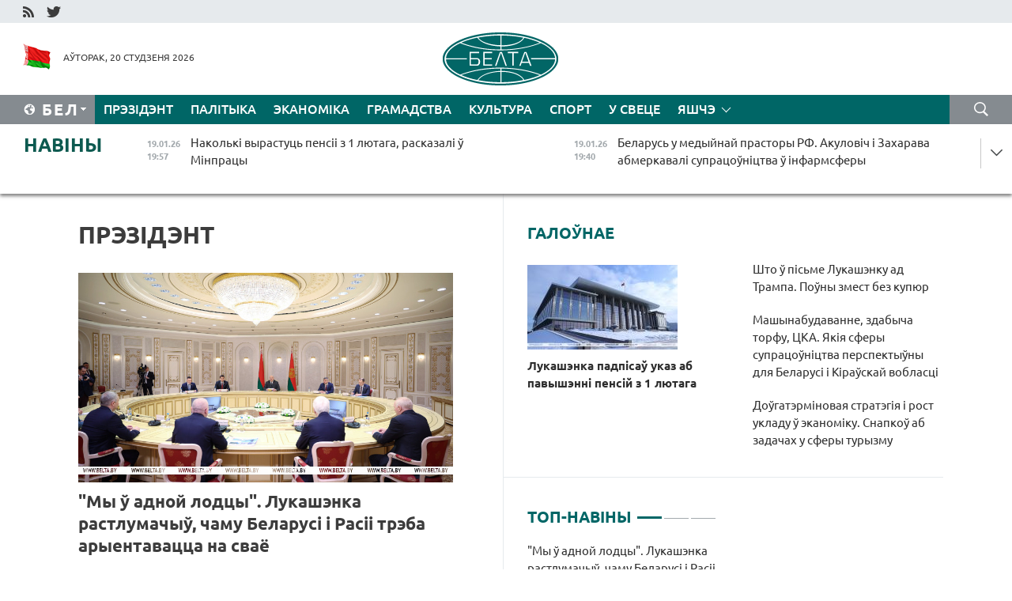

--- FILE ---
content_type: text/html; charset=UTF-8
request_url: https://blr.belta.by/president/page/38/?day=05&month=03&year=24
body_size: 14059
content:
    
    	<!DOCTYPE HTML>
	<html lang="by-BY" >
	<head  prefix="article: http://ogp.me/ns/article#">
		<title>Прэзідэнт | Навіны Беларусі | Беларускія навіны | Беларусь - афіцыйныя навіны | Мінск | БелТА Старонка 38</title>
		<meta http-equiv="Content-Type" content="text/html; charset=utf-8">
                <meta name="viewport" content="width=device-width">
		<link rel="stylesheet" href="/styles/general_styles.css" type="text/css">
                                <link rel="stylesheet" href="/styles/styles2.css?1768861670" type="text/css">
                                <link rel="stylesheet" href="/styles/styles.css?1768861670" type="text/css">
                <link rel="stylesheet" href="/styles/tr_styles.css" type="text/css">
                            <link rel="icon" href="/desimages/fav.png" type="image/png">
		<meta name="keywords" content="Аляксандр Лукашэнка, прэзідэнт Беларусі, выступленні Лукашэнкі, паездкі Лукашэнкі, здароўе Лукашэнкі, любімы від спорту, фатаграфіі, відэа">
		<meta name="description" content="Дзейнасць Прэзідэнта Рэспублікі Беларусь Аляксандра Лукашэнкі Старонка 38">
	    		                        <!-- Yandex.Metrika informer -->
<a href="https://metrika.yandex.by/stat/?id=15029098&amp;from=informer"
target="_blank" rel="nofollow"><img src="https://informer.yandex.ru/informer/15029098/1_1_FFFFFFFF_EFEFEFFF_0_pageviews"
style="width:80px; height:15px; border:0; display:none" alt="Яндекс.Метрика" title="Яндекс.Метрика: данные за сегодня (просмотры)" class="ym-advanced-informer" data-cid="15029098" data-lang="ru" /></a>
<!-- /Yandex.Metrika informer -->

<!-- Yandex.Metrika counter -->
<script type="text/javascript" >
   (function(m,e,t,r,i,k,a){m[i]=m[i]||function(){(m[i].a=m[i].a||[]).push(arguments)};
   m[i].l=1*new Date();
   for (var j = 0; j < document.scripts.length; j++) {if (document.scripts[j].src === r) { return; }}
   k=e.createElement(t),a=e.getElementsByTagName(t)[0],k.async=1,k.src=r,a.parentNode.insertBefore(k,a)})
   (window, document, "script", "https://mc.yandex.ru/metrika/tag.js", "ym");

   ym(15029098, "init", {
        clickmap:true,
        trackLinks:true,
        accurateTrackBounce:true,
        webvisor:true
   });
</script>
<noscript><div><img src="https://mc.yandex.ru/watch/15029098" style="position:absolute; left:-9999px;" alt="" /></div></noscript>
<!-- /Yandex.Metrika counter -->

            
                        <meta name="google-site-verification" content="Dd8uWU7VCf77OeeHXR5DHMQmZ-7j6FLk_JRDg71UqnQ" />

            
        

                                                                	</head>
	
	<body>

                
        <a id="top"></a>

    <div class="all   ">
        <div class="ban_main_top">
            
        </div>
        <div class="top_line">
	                <div class="social_icons">
                                          <a href="/rss" title="RSS"  target ="_self" onmouseover="this.children[0].src='https://blr.belta.by/images/storage/banners/000015_9792b56e8dc3dd1262c69a28a949a99b_work.jpg'" onmouseout="this.children[0].src='https://blr.belta.by/images/storage/banners/000015_4c7b4dd0abba134c3f3b40f11c7d2280_work.jpg'">
                    <img src="https://blr.belta.by/images/storage/banners/000015_4c7b4dd0abba134c3f3b40f11c7d2280_work.jpg" alt="RSS" title="RSS" />
                </a>
                                              <a href="https://twitter.com/ByBelta" title="Twitter"  target ="_blank" onmouseover="this.children[0].src='https://blr.belta.by/images/storage/banners/000015_d883d8345fde0915c71fe70fbc6b3aba_work.jpg'" onmouseout="this.children[0].src='https://blr.belta.by/images/storage/banners/000015_aa312c63b3361ad13bfc21a9647031cf_work.jpg'">
                    <img src="https://blr.belta.by/images/storage/banners/000015_aa312c63b3361ad13bfc21a9647031cf_work.jpg" alt="Twitter" title="Twitter" />
                </a>
                        </div>
    
	         
        </div>
        <div class="header">
            <div class="header_date">
                                            <a class="header_flag" href="/" title="Сцяг"  target ="_self">
                <img 
                    src="https://blr.belta.by/images/storage/banners/000204_8b46a27f5f27ae9a2d0bd487d340c2d5_work.jpg" 
                    alt="Сцяг" 
                    title="Сцяг" 
                                    />
            </a>
            
                Аўторак, 20 студзеня 2026
            </div>
	            	        <div class="logo">
            
                                                                    <a href="/" title="Беларускае тэлеграфнае агенцтва"  target ="_self">
                            <span class="logo_img"><img src="https://blr.belta.by/images/storage/banners/000016_3289232daeea51392de2ee72efbeeaee_work.jpg" alt="Беларускае тэлеграфнае агенцтва" title="Беларускае тэлеграфнае агенцтва" /></span>
                                                    </a>
                                                        </div>
    
            <div class="weather_currency">
                <div class="weather_currency_inner">
                
	 	
                </div>
	    
            </div>
        </div>
    <div class="menu_line" >

	    <div class="main_langs" id="main_langs">
            <div class="main_langs_inner" id="main_langs_inner">
	
                                    <div class="main_lang_item" ><a target="_blank"   href="http://belta.by" title="Рус" >Рус</a></div>
        	
                                                    	
                                    <div class="main_lang_item" ><a target="_blank"   href="https://pol.belta.by/" title="Pl" >Pl</a></div>
        	
                                    <div class="main_lang_item" ><a target="_blank"   href="http://eng.belta.by" title="Eng" >Eng</a></div>
        	
                                    <div class="main_lang_item" ><a target="_blank"   href="http://deu.belta.by" title="Deu" >Deu</a></div>
        	
                                    <div class="main_lang_item" ><a target="_blank"   href="http://esp.belta.by" title="Esp" >Esp</a></div>
        	
                                    <div class="main_lang_item" ><a target="_blank"   href="http://chn.belta.by/" title="中文" >中文</a></div>
        </div>
<div class="main_lang_item main_lang_selected" ><a   href="https://blr.belta.by/" title="Бел">Бел</a></div>
</div>
		

	       <div class="h_menu_fp" id="h_menu_fp" >
    <div class="h_menu_title" id="h_menu_title">
                Меню
    </div>
            <div class="h_menu_s" id="h_menu_s"></div>
        <div class="menu_more">
            <div class="menu_more_title" id="h_menu_more" >Яшчэ </div>
                    <div id="h_menu" class="h_menu">
                <div class="content_all_margin">
	                        <div class="menu_els" id="h_menu_line_1">
                                                            <div class="menu_item menu_item_selected" id="h_menu_item_1_1">
                            <a   href="https://blr.belta.by/president/" title="Прэзідэнт">Прэзідэнт</a>
                        </div>
                                                                                <div class="menu_item " id="h_menu_item_1_2">
                            <a   href="https://blr.belta.by/politics/" title="Палітыка">Палітыка</a>
                        </div>
                                                                                <div class="menu_item " id="h_menu_item_1_3">
                            <a   href="https://blr.belta.by/economics/" title="Эканоміка">Эканоміка</a>
                        </div>
                                                                                <div class="menu_item " id="h_menu_item_1_4">
                            <a   href="https://blr.belta.by/society/" title="Грамадства">Грамадства</a>
                        </div>
                                                                                <div class="menu_item " id="h_menu_item_1_5">
                            <a   href="https://blr.belta.by/culture/" title="Культура">Культура</a>
                        </div>
                                                                                <div class="menu_item " id="h_menu_item_1_6">
                            <a   href="https://blr.belta.by/sport/" title="Спорт">Спорт</a>
                        </div>
                                                                                <div class="menu_item " id="h_menu_item_1_7">
                            <a   href="https://blr.belta.by/world/" title="У свеце">У свеце</a>
                        </div>
                                                </div>
                                            <div class="menu_els" id="h_menu_line_2">
                                                            <div class="menu_item " id="h_menu_item_2_1">
                            <a   href="https://blr.belta.by/opinions/" title="Меркаванні">Меркаванні</a>
                        </div>
                                                                                <div class="menu_item " id="h_menu_item_2_2">
                            <a   href="https://blr.belta.by/comments/" title="Каментарыі">Каментарыі</a>
                        </div>
                                                                                <div class="menu_item " id="h_menu_item_2_3">
                            <a   href="https://blr.belta.by/interview/" title="Інтэрв&#039;ю">Інтэрв'ю</a>
                        </div>
                                                </div>
                                            <div class="menu_els" id="h_menu_line_3">
                                                            <div class="menu_item " id="h_menu_item_3_1">
                            <a   href="https://blr.belta.by/photonews/" title="Фотанавіны">Фотанавіны</a>
                        </div>
                                                                                <div class="menu_item " id="h_menu_item_3_2">
                            <a   href="https://blr.belta.by/video/" title="Відэа">Відэа</a>
                        </div>
                                                                                <div class="menu_item " id="h_menu_item_3_3">
                            <a   href="https://blr.belta.by/infographica/" title="Інфаграфіка">Інфаграфіка</a>
                        </div>
                                                </div>
                                            <div class="menu_els" id="h_menu_line_4">
                                                            <div class="menu_item " id="h_menu_item_4_1">
                            <a   href="https://blr.belta.by/about_company/" title="Аб агенцтве">Аб агенцтве</a>
                        </div>
                                                                                <div class="menu_item " id="h_menu_item_4_2">
                            <a   href="https://blr.belta.by/advertising/" title="Рэклама">Рэклама</a>
                        </div>
                                                                                <div class="menu_item " id="h_menu_item_4_3">
                            <a   href="https://blr.belta.by/contacts/" title="Кантакты">Кантакты</a>
                        </div>
                                                </div>
                            </div>
       
    </div>
                    </div>
           </div>            
	


	
    
    
	    <div class="search_btn" onclick="open_search('search')"></div>
<form action="/search/getResultsForPeriod/" id="search">
    <input type="text" name="query" value="" placeholder="Пошук" class="search_edit"/>
    <input type="submit" value="Пошук" class="search_submit" />
    <div class="clear"></div>
        <div class="fp_search_where">
        <span id="fp_search_where">Дзе шукаць:</span>
            <input type="radio" name="group" value="0" id="group_0"/><label for="group_0">Шукаць усюды</label>
                                                        <input type="radio" name="group" value="4" id="group_4"/><label for="group_4">Вiдэа</label>
                                           <input type="radio" name="group" value="5" id="group_5"/><label for="group_5">Інфаграфіка</label>
                                           <input type="radio" name="group" value="6" id="group_6"/><label for="group_6">Эксперты</label>
               </div>
       <div class="fp_search_where">
        <span id="fp_search_when">За перыяд</span>
            <input type="radio" name="period" value="0" id="period_0"/><label for="period_0">За ўвесь перыяд</label>
            <input type="radio" name="period" value="1" id="period_1"/><label for="period_1">За дзень</label>
            <input type="radio" name="period" value="2" id="period_2"/><label for="period_2">За тыдзень</label>
            <input type="radio" name="period" value="3" id="period_3"/><label for="period_3">За месяц</label>
            <input type="radio" name="period" value="4" id="period_4"/><label for="period_4">За год</label>
                </div>
    <div class="search_close close_btn" onclick="close_search('search')"></div>
</form>
   

    </div>
    <div class="top_lenta_inner">
  <div class="top_lenta">
    <a href="/" title="На галоўную" class="tl_logo"></a>
    <div class="tl_title">
                    <a href="https://blr.belta.by/all_news" title="Навіны">Навіны</a>
            </div>
                            <div class="tl_inner" id="tl_inner">
        
        <div class="tl_item">
	        	            	            	            	        	                            <div class="lenta_date_box">
                    <div class="lenta_date">
                   	               19.01.26
	                              <div class="line"></div>
                    </div>
                    </div>
	                                                                        	                	                                <a  href="https://blr.belta.by/society/view/nakolki-vyrastuts-pensii-z-1-ljutaga-raskazali-u-minpratsy-153688-2026/"   title="Наколькі вырастуць пенсіі з 1 лютага, расказалі ў Мінпрацы  ">
                    <span class="tl_date">
                                                                                                    <span class="lenta_date_past">19.01.26</span>
                                                <span>19:57</span>
                    </span>
                    <span class="tl_news">Наколькі вырастуць пенсіі з 1 лютага, расказалі ў Мінпрацы  </span>
                    <span class="tl_node">Грамадства</span>
                </a>
        </div>
        
        <div class="tl_item">
	        	            	        	                                                                        	                	                                <a  href="https://blr.belta.by/politics/view/belarus-u-medyjnaj-prastory-rf-akulovich-i-zaharava-abmerkavali-supratsounitstva-u-infarmsfery-153687-2026/"   title="Беларусь у медыйнай прасторы РФ. Акуловіч і Захарава абмеркавалі супрацоўніцтва ў інфармсферы  ">
                    <span class="tl_date">
                                                                                                    <span class="lenta_date_past">19.01.26</span>
                                                <span>19:40</span>
                    </span>
                    <span class="tl_news">Беларусь у медыйнай прасторы РФ. Акуловіч і Захарава абмеркавалі супрацоўніцтва ў інфармсферы  </span>
                    <span class="tl_node">Палітыка</span>
                </a>
        </div>
        
        <div class="tl_item">
	        	            	        	                                                                        	                	                                <a  href="https://blr.belta.by/president/view/shto-u-pisme-lukashenku-ad-trampa-pouny-zmest-bez-kupjur-153686-2026/"   title="Што ў пісьме Лукашэнку ад Трампа. Поўны змест без купюр  ">
                    <span class="tl_date">
                                                                                                    <span class="lenta_date_past">19.01.26</span>
                                                <span>18:56</span>
                    </span>
                    <span class="tl_news">Што ў пісьме Лукашэнку ад Трампа. Поўны змест без купюр  </span>
                    <span class="tl_node">Прэзідэнт</span>
                </a>
        </div>
        
        <div class="tl_item">
	        	            	        	                                                                        	                	                                <a  href="https://blr.belta.by/president/view/lukashenka-padpisau-ukaz-ab-pavyshenni-pensij-z-1-ljutaga-153685-2026/"   title="Лукашэнка падпісаў указ аб павышэнні пенсій з 1 лютага  ">
                    <span class="tl_date">
                                                                                                    <span class="lenta_date_past">19.01.26</span>
                                                <span>18:45</span>
                    </span>
                    <span class="tl_news">Лукашэнка падпісаў указ аб павышэнні пенсій з 1 лютага  </span>
                    <span class="tl_node">Прэзідэнт</span>
                </a>
        </div>
        
        <div class="tl_item">
	        	            	        	                                                                        	                	                                <a  href="https://blr.belta.by/society/view/u-belarusi-zatsverdzili-novyja-pravily-pa-ahove-pratsy-pry-ekspluatatsyi-sistem-medytsynskaga-153684-2026/"   title="У Беларусі зацвердзілі новыя правілы па ахове працы пры эксплуатацыі сістэм медыцынскага газазабеспячэння  ">
                    <span class="tl_date">
                                                                                                    <span class="lenta_date_past">19.01.26</span>
                                                <span>18:23</span>
                    </span>
                    <span class="tl_news">У Беларусі зацвердзілі новыя правілы па ахове працы пры эксплуатацыі сістэм медыцынскага газазабеспячэння  </span>
                    <span class="tl_node">Грамадства</span>
                </a>
        </div>
        
        <div class="tl_item">
	        	            	        	                                                                        	                	                                <a  href="https://blr.belta.by/sport/view/shajba-belarusa-paliuki-prynesla-metalurgu-vosmuju-peramogu-zapar-u-khl-153683-2026/"   title="Шайба беларуса Паліўкі прынесла &quot;Металургу&quot; восьмую перамогу запар у КХЛ  ">
                    <span class="tl_date">
                                                                                                    <span class="lenta_date_past">19.01.26</span>
                                                <span>18:01</span>
                    </span>
                    <span class="tl_news">Шайба беларуса Паліўкі прынесла "Металургу" восьмую перамогу запар у КХЛ  </span>
                    <span class="tl_node">Спорт</span>
                </a>
        </div>
        
        <div class="tl_item">
	        	            	        	                                                                        	                	                                <a  href="https://blr.belta.by/sport/view/vyznachany-sklad-zbornaj-belarusi-na-chempijanat-europy-pa-mini-futbole-153682-2026/"   title="Вызначаны склад зборнай Беларусі на чэмпіянат Еўропы па міні-футболе ">
                    <span class="tl_date">
                                                                                                    <span class="lenta_date_past">19.01.26</span>
                                                <span>17:41</span>
                    </span>
                    <span class="tl_news">Вызначаны склад зборнай Беларусі на чэмпіянат Еўропы па міні-футболе </span>
                    <span class="tl_node">Спорт</span>
                </a>
        </div>
        
        <div class="tl_item">
	        	            	        	                                                                        	                	                                <a  href="https://blr.belta.by/sport/view/kamandu-belarusi-na-damashnim-etape-kubka-sadruzhnastsi-pradstavjats-16-bijatlanistau-153681-2026/"   title="Каманду Беларусі на дамашнім этапе Кубка Садружнасці прадставяць 16 біятланістаў  ">
                    <span class="tl_date">
                                                                                                    <span class="lenta_date_past">19.01.26</span>
                                                <span>16:58</span>
                    </span>
                    <span class="tl_news">Каманду Беларусі на дамашнім этапе Кубка Садружнасці прадставяць 16 біятланістаў  </span>
                    <span class="tl_node">Спорт</span>
                </a>
        </div>
        
        <div class="tl_item">
	        	            	        	                                                                        	                	                                <a  href="https://blr.belta.by/culture/view/startavau-pryem-zajavak-na-konkurs-junyh-vykanautsau-estradnaj-pesni-maladzichok-2026-153680-2026/"   title="Стартаваў прыём заявак на конкурс юных выканаўцаў эстраднай песні &quot;Маладзічок-2026&quot;">
                    <span class="tl_date">
                                                                                                    <span class="lenta_date_past">19.01.26</span>
                                                <span>16:55</span>
                    </span>
                    <span class="tl_news">Стартаваў прыём заявак на конкурс юных выканаўцаў эстраднай песні "Маладзічок-2026"</span>
                    <span class="tl_node">Культура</span>
                </a>
        </div>
        
        <div class="tl_item">
	        	            	        	                                                                        	                	                                <a  href="https://blr.belta.by/society/view/asablivy-aktsent-na-infrastruktury-novy-kiraunik-turgaliny-raskazau-ab-pryjarytetah-razvitstsja-sfery-153679-2026/"   title="Асаблівы акцэнт на інфраструктуры. Новы кіраўнік тургаліны расказаў аб прыярытэтах развіцця сферы">
                    <span class="tl_date">
                                                                                                    <span class="lenta_date_past">19.01.26</span>
                                                <span>16:30</span>
                    </span>
                    <span class="tl_news">Асаблівы акцэнт на інфраструктуры. Новы кіраўнік тургаліны расказаў аб прыярытэтах развіцця сферы</span>
                    <span class="tl_node">Грамадства</span>
                </a>
        </div>
        
        <div class="tl_item">
	        	            	        	                                                                        	                	                                <a  href="https://blr.belta.by/politics/view/tramp-u-asabistym-zvarotse-da-lukashenki-prapanavau-belarusi-stats-zasnavalnikam-saveta-miru-153678-2026/"   title=" Трамп у асабістым звароце да Лукашэнкі прапанаваў Беларусі стаць заснавальнікам Савета міру  ">
                    <span class="tl_date">
                                                                                                    <span class="lenta_date_past">19.01.26</span>
                                                <span>16:25</span>
                    </span>
                    <span class="tl_news"> Трамп у асабістым звароце да Лукашэнкі прапанаваў Беларусі стаць заснавальнікам Савета міру  </span>
                    <span class="tl_node">Палітыка</span>
                </a>
        </div>
        
        <div class="tl_item">
	        	            	        	                                                                        	                	                                <a  href="https://blr.belta.by/economics/view/sjarednjaja-stauka-pa-novyh-rublevyh-ukladah-fizichnyh-asob-na-termin-zvysh-goda-sklala-u-snezhni-146-153677-2026/"   title="Сярэдняя стаўка па новых рублёвых укладах фізічных асоб на тэрмін звыш года склала ў снежні 14,6 працэнта гадавых  ">
                    <span class="tl_date">
                                                                                                    <span class="lenta_date_past">19.01.26</span>
                                                <span>16:06</span>
                    </span>
                    <span class="tl_news">Сярэдняя стаўка па новых рублёвых укладах фізічных асоб на тэрмін звыш года склала ў снежні 14,6 працэнта гадавых  </span>
                    <span class="tl_node">Эканоміка</span>
                </a>
        </div>
        
        <div class="tl_item">
	        	            	        	                                                                        	                	                                <a  href="https://blr.belta.by/politics/view/mzs-u-liku-patsjarpelyh-u-vyniku-krushennja-pajazdou-u-ispanii-belaruskih-gramadzjan-njama-153676-2026/"   title="МЗС: у ліку пацярпелых у выніку крушэння паяздоў у Іспаніі беларускіх грамадзян няма   ">
                    <span class="tl_date">
                                                                                                    <span class="lenta_date_past">19.01.26</span>
                                                <span>15:50</span>
                    </span>
                    <span class="tl_news">МЗС: у ліку пацярпелых у выніку крушэння паяздоў у Іспаніі беларускіх грамадзян няма   </span>
                    <span class="tl_node">Палітыка</span>
                </a>
        </div>
        
        <div class="tl_item">
	        	            	        	                                                                        	                	                                <a  href="https://blr.belta.by/politics/view/u-stambule-vyznachany-pryjarytety-raboty-belaruska-turetskaga-dzelavoga-saveta-153675-2026/"   title="У Стамбуле вызначаны прыярытэты работы беларуска-турэцкага дзелавога савета ">
                    <span class="tl_date">
                                                                                                    <span class="lenta_date_past">19.01.26</span>
                                                <span>15:37</span>
                    </span>
                    <span class="tl_news">У Стамбуле вызначаны прыярытэты работы беларуска-турэцкага дзелавога савета </span>
                    <span class="tl_node">Палітыка</span>
                </a>
        </div>
        
        <div class="tl_item">
	        	            	        	                                                                        	                	                                <a  href="https://blr.belta.by/society/view/motsnyja-marazy-tsi-eurazima-shto-pragnazujuts-sinoptyki-u-belarusi-na-blizhejshy-tydzen-153674-2026/"   title="Моцныя маразы ці еўразіма? Што прагназуюць сіноптыкі ў Беларусі на бліжэйшы тыдзень">
                    <span class="tl_date">
                                                                                                    <span class="lenta_date_past">19.01.26</span>
                                                <span>15:14</span>
                    </span>
                    <span class="tl_news">Моцныя маразы ці еўразіма? Што прагназуюць сіноптыкі ў Беларусі на бліжэйшы тыдзень</span>
                    <span class="tl_node">Грамадства</span>
                </a>
        </div>
        
        <div class="tl_item">
	        	            	        	                                                                        	                	                                <a  href="https://blr.belta.by/economics/view/terminovyja-rublevyja-depazity-naselnitstva-u-belaruskih-bankah-za-2025-god-vyrasli-na-395-pratsenta-153673-2026/"   title="Тэрміновыя рублёвыя дэпазіты насельніцтва ў беларускіх банках за 2025 год выраслі на 39,5 працэнта ">
                    <span class="tl_date">
                                                                                                    <span class="lenta_date_past">19.01.26</span>
                                                <span>15:06</span>
                    </span>
                    <span class="tl_news">Тэрміновыя рублёвыя дэпазіты насельніцтва ў беларускіх банках за 2025 год выраслі на 39,5 працэнта </span>
                    <span class="tl_node">Эканоміка</span>
                </a>
        </div>
        
        <div class="tl_item">
	        	            	        	                                                                        	                	                                <a  href="https://blr.belta.by/economics/view/mashynabudavanne-zdabycha-torfu-tska-jakija-sfery-supratsounitstva-perspektyuny-dlja-belarusi-i-153672-2026/"   title="Машынабудаванне, здабыча торфу, ЦКА. Якія сферы супрацоўніцтва перспектыўны для Беларусі і Кіраўскай вобласці ">
                    <span class="tl_date">
                                                                                                    <span class="lenta_date_past">19.01.26</span>
                                                <span>14:29</span>
                    </span>
                    <span class="tl_news">Машынабудаванне, здабыча торфу, ЦКА. Якія сферы супрацоўніцтва перспектыўны для Беларусі і Кіраўскай вобласці </span>
                    <span class="tl_node">Эканоміка</span>
                </a>
        </div>
        
        <div class="tl_item">
	        	            	        	                                                                        	                	                                <a  href="https://blr.belta.by/president/view/lukashenka-raskazau-jakim-pytannem-balee-u-marazy-153671-2026/"   title="Лукашэнка расказаў, якім пытаннем балее ў маразы  ">
                    <span class="tl_date">
                                                                                                    <span class="lenta_date_past">19.01.26</span>
                                                <span>14:25</span>
                    </span>
                    <span class="tl_news">Лукашэнка расказаў, якім пытаннем балее ў маразы  </span>
                    <span class="tl_node">Прэзідэнт</span>
                </a>
        </div>
        
        <div class="tl_item">
	        	            	        	                                                                        	                	                                <a  href="https://blr.belta.by/society/view/dougaterminovaja-strategija-i-rost-ukladu-u-ekanomiku-snapkou-ab-zadachah-u-sfery-turyzmu-153670-2026/"   title="Доўгатэрміновая стратэгія і рост укладу ў эканоміку. Снапкоў аб задачах у сферы турызму ">
                    <span class="tl_date">
                                                                                                    <span class="lenta_date_past">19.01.26</span>
                                                <span>13:45</span>
                    </span>
                    <span class="tl_news">Доўгатэрміновая стратэгія і рост укладу ў эканоміку. Снапкоў аб задачах у сферы турызму </span>
                    <span class="tl_node">Грамадства</span>
                </a>
        </div>
        
        <div class="tl_item">
	        	            	        	                                                                        	                	                                <a  href="https://blr.belta.by/president/view/lukashenka-pahvaliu-trampa-za-adkrytasts-153669-2026/"   title="Лукашэнка пахваліў Трампа за адкрытасць  ">
                    <span class="tl_date">
                                                                                                    <span class="lenta_date_past">19.01.26</span>
                                                <span>13:31</span>
                    </span>
                    <span class="tl_news">Лукашэнка пахваліў Трампа за адкрытасць  </span>
                    <span class="tl_node">Прэзідэнт</span>
                </a>
        </div>
        
        <div class="tl_item">
	        	            	        	                                                                        	                	                                <a  href="https://blr.belta.by/sport/view/belarusy-zavajavali-sem-uznagarod-junierskaga-turniru-pa-greka-rymskaj-baratsbe-u-bishkeku-153668-2026/"   title="Беларусы заваявалі сем узнагарод юніёрскага турніру па грэка-рымскай барацьбе ў Бішкеку   ">
                    <span class="tl_date">
                                                                                                    <span class="lenta_date_past">19.01.26</span>
                                                <span>13:06</span>
                    </span>
                    <span class="tl_news">Беларусы заваявалі сем узнагарод юніёрскага турніру па грэка-рымскай барацьбе ў Бішкеку   </span>
                    <span class="tl_node">Спорт</span>
                </a>
        </div>
        
        <div class="tl_item">
	        	            	        	                                                                        	                	                                <a  href="https://blr.belta.by/president/view/lukashenka-pra-ukrainu-z-vajnoj-my-razbjaromsja-jak-nikoli-ests-takaja-magchymasts-153667-2026/"   title="Лукашэнка пра Украіну: з вайной мы разбяромся, як ніколі ёсць такая магчымасць">
                    <span class="tl_date">
                                                                                                    <span class="lenta_date_past">19.01.26</span>
                                                <span>13:05</span>
                    </span>
                    <span class="tl_news">Лукашэнка пра Украіну: з вайной мы разбяромся, як ніколі ёсць такая магчымасць</span>
                    <span class="tl_node">Прэзідэнт</span>
                </a>
        </div>
        
        <div class="tl_item">
	        	            	        	                                                                        	                	                                <a  href="https://blr.belta.by/society/view/da-25s-chago-chakats-belarusam-ad-nadvorja-20-studzenja-153666-2026/"   title="Да -25°С: чаго чакаць беларусам ад надвор&#039;я 20 студзеня ">
                    <span class="tl_date">
                                                                                                    <span class="lenta_date_past">19.01.26</span>
                                                <span>12:57</span>
                    </span>
                    <span class="tl_news">Да -25°С: чаго чакаць беларусам ад надвор'я 20 студзеня </span>
                    <span class="tl_node">Грамадства</span>
                </a>
        </div>
        
        <div class="tl_item">
	        	            	        	                                                                        	                	                                <a  href="https://blr.belta.by/world/view/smi-pagrozy-u-adnosinah-da-grenlandyi-padshturhouvajuts-europu-da-razryvu-z-zsha-153665-2026/"   title="СМІ: пагрозы ў адносінах да Грэнландыі падштурхоўваюць Еўропу да разрыву з ЗША">
                    <span class="tl_date">
                                                                                                    <span class="lenta_date_past">19.01.26</span>
                                                <span>12:51</span>
                    </span>
                    <span class="tl_news">СМІ: пагрозы ў адносінах да Грэнландыі падштурхоўваюць Еўропу да разрыву з ЗША</span>
                    <span class="tl_node">У свеце</span>
                </a>
        </div>
        
        <div class="tl_item">
	        	            	        	                                                                        	                	                                <a  href="https://blr.belta.by/economics/view/zmjanenni-pravil-vyznachennja-krainy-pahodzhannja-medvyrabau-dlja-dzjarzhzakupak-ustupjats-u-silu-u-153664-2026/"   title="Змяненні правіл вызначэння краіны паходжання медвырабаў для дзяржзакупак уступяць у сілу ў ЕАЭС 22 студзеня ">
                    <span class="tl_date">
                                                                                                    <span class="lenta_date_past">19.01.26</span>
                                                <span>12:38</span>
                    </span>
                    <span class="tl_news">Змяненні правіл вызначэння краіны паходжання медвырабаў для дзяржзакупак уступяць у сілу ў ЕАЭС 22 студзеня </span>
                    <span class="tl_node">Эканоміка</span>
                </a>
        </div>
        
        <div class="tl_item">
	        	            	        	                                                                        	                	                                <a  href="https://blr.belta.by/president/view/my-u-adnoj-lodtsy-lukashenka-rastlumachyu-chamu-belarusi-i-rasii-treba-aryentavatstsa-na-svae-153663-2026/"   title="&quot;Мы ў адной лодцы&quot;. Лукашэнка растлумачыў, чаму Беларусі і Расіі трэба арыентавацца на сваё">
                    <span class="tl_date">
                                                                                                    <span class="lenta_date_past">19.01.26</span>
                                                <span>12:37</span>
                    </span>
                    <span class="tl_news">"Мы ў адной лодцы". Лукашэнка растлумачыў, чаму Беларусі і Расіі трэба арыентавацца на сваё</span>
                    <span class="tl_node">Прэзідэнт</span>
                </a>
        </div>
        
        <div class="tl_item">
	        	            	        	                                                                        	                	                                <a  href="https://blr.belta.by/society/view/dpk-z-pachatku-goda-bolsh-za-56-tys-inshazemtsau-navedali-belarus-pa-bjazvize-153662-2026/"   title="ДПК: з пачатку года больш за 5,6 тыс. іншаземцаў наведалі Беларусь па бязвізе">
                    <span class="tl_date">
                                                                                                    <span class="lenta_date_past">19.01.26</span>
                                                <span>12:24</span>
                    </span>
                    <span class="tl_news">ДПК: з пачатку года больш за 5,6 тыс. іншаземцаў наведалі Беларусь па бязвізе</span>
                    <span class="tl_node">Грамадства</span>
                </a>
        </div>
        
        <div class="tl_item">
	        	            	        	                                                                        	                	                                <a  href="https://blr.belta.by/sport/view/futbalisty-senegala-drugi-raz-vyjgrali-kubak-afryki-153661-2026/"   title="Футбалісты Сенегала другі раз выйгралі Кубак Афрыкі  ">
                    <span class="tl_date">
                                                                                                    <span class="lenta_date_past">19.01.26</span>
                                                <span>12:23</span>
                    </span>
                    <span class="tl_news">Футбалісты Сенегала другі раз выйгралі Кубак Афрыкі  </span>
                    <span class="tl_node">Спорт</span>
                </a>
        </div>
        
        <div class="tl_item">
	        	            	        	                                                                        	                	                                <a  href="https://blr.belta.by/president/view/europa-zrazumela-dze-ih-shchastse-lukashenka-vykazausja-za-partnerskija-adnosiny-z-es-153659-2026/"   title="&quot;Еўропа зразумела, дзе іх шчасце&quot;. Лукашэнка выказаўся за партнёрскія адносіны з ЕС">
                    <span class="tl_date">
                                                                                                    <span class="lenta_date_past">19.01.26</span>
                                                <span>12:11</span>
                    </span>
                    <span class="tl_news">"Еўропа зразумела, дзе іх шчасце". Лукашэнка выказаўся за партнёрскія адносіны з ЕС</span>
                    <span class="tl_node">Прэзідэнт</span>
                </a>
        </div>
        
        <div class="tl_item">
	        	            	        	                                                                        	                	                                <a  href="https://blr.belta.by/economics/view/bolsh-za-1-tys-novyh-zamezhnyh-kampanij-stali-udzelnikami-birzhavyh-targou-butb-u-2025-godze-153660-2026/"   title="Больш за 1 тыс. новых замежных кампаній сталі ўдзельнікамі біржавых таргоў БУТБ у 2025 годзе">
                    <span class="tl_date">
                                                                                                    <span class="lenta_date_past">19.01.26</span>
                                                <span>11:52</span>
                    </span>
                    <span class="tl_news">Больш за 1 тыс. новых замежных кампаній сталі ўдзельнікамі біржавых таргоў БУТБ у 2025 годзе</span>
                    <span class="tl_node">Эканоміка</span>
                </a>
        </div>
        <a class="all_news" href="https://blr.belta.by/all_news" title="Усе навіны">Усе навіны</a> 
    </div>
    <div class="tl_arrow" title="" id="tl_arrow"></div>
    <a class="all_news main_left_col" href="https://blr.belta.by/all_news" title="Усе навіны">Усе навіны</a> 
  </div>
    
</div>    <div class="main">
        <div class="content">
                
						    <div class="content_margin">    
	<h1 class="upper">Прэзідэнт</h1>
	    <div class="main_in_rubric">
                                                                <a href="https://blr.belta.by/president/view/my-u-adnoj-lodtsy-lukashenka-rastlumachyu-chamu-belarusi-i-rasii-treba-aryentavatstsa-na-svae-153663-2026/"  title="&quot;Мы ў адной лодцы&quot;. Лукашэнка растлумачыў, чаму Беларусі і Расіі трэба арыентавацца на сваё" class="news_with_rubric_img">
                <img src="https://blr.belta.by/images/storage/news/with_archive/2026/000019_1768815567_153663_big.jpg" alt="" title=""/>
            </a>
                <a href="https://blr.belta.by/president/view/my-u-adnoj-lodtsy-lukashenka-rastlumachyu-chamu-belarusi-i-rasii-treba-aryentavatstsa-na-svae-153663-2026/"  title="&quot;Мы ў адной лодцы&quot;. Лукашэнка растлумачыў, чаму Беларусі і Расіі трэба арыентавацца на сваё" class="main_news1_title">
            "Мы ў адной лодцы". Лукашэнка растлумачыў, чаму Беларусі і Расіі трэба арыентавацца на сваё
        </a>
            </div>

    <div >
	                                                                                                                        <div class="news_item_main">
                                            <a href="https://blr.belta.by/president/view/shto-u-pisme-lukashenku-ad-trampa-pouny-zmest-bez-kupjur-153686-2026/"  title="Што ў пісьме Лукашэнку ад Трампа. Поўны змест без купюр  " class="news_with_rubric_img">
                           <img src="https://blr.belta.by/images/storage/news/with_archive/2026/000019_1768838314_153686_medium.png" alt="Фота з архіва" title="Фота з архіва"/>
                        </a>
                                        <a href="https://blr.belta.by/president/view/shto-u-pisme-lukashenku-ad-trampa-pouny-zmest-bez-kupjur-153686-2026/"  title="Што ў пісьме Лукашэнку ад Трампа. Поўны змест без купюр  ">
                            Што ў пісьме Лукашэнку ад Трампа. Поўны змест без купюр  
                    </a>
            </div>
	                                                                                                                        <div class="news_item_main">
                                            <a href="https://blr.belta.by/president/view/lukashenka-pra-ukrainu-z-vajnoj-my-razbjaromsja-jak-nikoli-ests-takaja-magchymasts-153667-2026/"  title="Лукашэнка пра Украіну: з вайной мы разбяромся, як ніколі ёсць такая магчымасць" class="news_with_rubric_img">
                           <img src="https://blr.belta.by/images/storage/news/with_archive/2026/000019_1768817206_153667_medium.jpg" alt="Фота АР" title="Фота АР"/>
                        </a>
                                        <a href="https://blr.belta.by/president/view/lukashenka-pra-ukrainu-z-vajnoj-my-razbjaromsja-jak-nikoli-ests-takaja-magchymasts-153667-2026/"  title="Лукашэнка пра Украіну: з вайной мы разбяромся, як ніколі ёсць такая магчымасць">
                            Лукашэнка пра Украіну: з вайной мы разбяромся, як ніколі ёсць такая магчымасць
                    </a>
            </div>
	    </div>
    </div>    
	<div class="content_margin" id="inner">    
	                  	           	     
                       
                                                                                          <div class="new_date">
                    <div class="day">28</div><div class="month_year"><span>.</span>11.25</div>
                </div>
                           <div class="news_item">
               <div class="date">09:11</div>
		<a href="/president/view/lukashenka-upeuneny-u-vjalikaj-buduchyni-mjanmy-ale-treba-vyrashyts-adnu-prablemu-151898-2025/"  title="Лукашэнка ўпэўнены ў вялікай будучыні М&#039;янмы, але трэба вырашыць адну праблему " class="rubric_item_title">
			Лукашэнка ўпэўнены ў вялікай будучыні М'янмы, але трэба вырашыць адну праблему 
		</a>
    
        </div>
                  	           	     
                       
                                         <div class="news_item">
               <div class="date">08:47</div>
		<a href="/president/view/lukashenka-belarus-adkryta-da-supratsounitstva-z-mjanmaj-bez-agljadki-na-zneshnih-igrakou-151896-2025/"  title="Лукашэнка: Беларусь адкрыта да супрацоўніцтва з М&#039;янмай без аглядкі на знешніх ігракоў " class="rubric_item_title">
			Лукашэнка: Беларусь адкрыта да супрацоўніцтва з М'янмай без аглядкі на знешніх ігракоў 
		</a>
    
        </div>
                  	           	     
                       
                                         <div class="news_item">
               <div class="date">08:42</div>
		<a href="/president/view/lukashenka-nazvau-2025-god-gistarychnym-dlja-belaruska-mjanmanskih-adnosin-151895-2025/"  title="Лукашэнка назваў 2025 год гістарычным для беларуска-м&#039;янманскіх адносін " class="rubric_item_title">
			Лукашэнка назваў 2025 год гістарычным для беларуска-м'янманскіх адносін 
		</a>
    
        </div>
                  	           	     
                       
                                         <div class="news_item">
               <div class="date">08:28</div>
		<a href="/president/view/lukashenka-u-belarusi-ests-use-kab-tehnalagichna-mjanma-magla-padnjatstsa-na-stupen-vyshej-151894-2025/"  title="Лукашэнка: у Беларусі ёсць усё, каб тэхналагічна М&#039;янма магла падняцца на ступень вышэй " class="rubric_item_title">
			Лукашэнка: у Беларусі ёсць усё, каб тэхналагічна М'янма магла падняцца на ступень вышэй 
		</a>
    
        </div>
                  	           	     
                       
                                         <div class="news_item">
               <div class="date">06:54</div>
		<a href="/president/view/lukashenka-sustreusja-z-min-aun-hlajnam-u-prezidentskim-palatsy-u-nejpido-151892-2025/"  title="Лукашэнка сустрэўся з Мін Аун Хлайнам у Прэзідэнцкім палацы ў Нейп&#039;ідо " class="rubric_item_title">
			Лукашэнка сустрэўся з Мін Аун Хлайнам у Прэзідэнцкім палацы ў Нейп'ідо 
		</a>
    
        </div>
                  	           	     
                       
                                         <div class="news_item">
               <div class="date">06:36</div>
		<a href="/president/view/u-gonar-afitsyjnaga-vizitu-lukashenki-vulitsa-u-stalitsy-mjanmy-atrymala-nazvu-zvjazanuju-z-belarussju-151891-2025/"  title="У гонар афіцыйнага візіту Лукашэнкі вуліца ў сталіцы М&#039;янмы атрымала назву, звязаную з Беларуссю " class="rubric_item_title">
			У гонар афіцыйнага візіту Лукашэнкі вуліца ў сталіцы М'янмы атрымала назву, звязаную з Беларуссю 
		</a>
    
        </div>
                  	           	     
                       
                                                                                          <div class="new_date">
                    <div class="day">27</div><div class="month_year"><span>.</span>11.25</div>
                </div>
                           <div class="news_item">
               <div class="date">17:41</div>
		<a href="/president/view/lukashenka-prybyu-z-afitsyjnym-vizitam-u-mjanmu-151884-2025/"  title="Лукашэнка прыбыў з афіцыйным візітам у М&#039;янму" class="rubric_item_title">
			Лукашэнка прыбыў з афіцыйным візітам у М'янму
		</a>
    
        </div>
                  	           	     
                       
                                         <div class="news_item">
               <div class="date">16:27</div>
		<a href="/president/view/lukashenka-talent-i-tsverdaja-gramadzjanskaja-pazitsyja-zhurnalistau-belarusi-dapamagajuts-adstojvats-151879-2025/"  title="Лукашэнка: талент і цвёрдая грамадзянская пазіцыя журналістаў Беларусі дапамагаюць адстойваць нацыянальныя інтарэсы" class="rubric_item_title">
			Лукашэнка: талент і цвёрдая грамадзянская пазіцыя журналістаў Беларусі дапамагаюць адстойваць нацыянальныя інтарэсы
		</a>
    
        </div>
                  	           	     
                       
                                         <div class="news_item">
               <div class="date">14:16</div>
		<a href="/president/view/lukashenka-jak-nikoli-veryts-shto-kanflikt-va-ukraine-blizki-da-zavjarshennja-151876-2025/"  title="Лукашэнка &quot;як ніколі&quot; верыць, што канфлікт ва Украіне блізкі да завяршэння" class="rubric_item_title">
			Лукашэнка "як ніколі" верыць, што канфлікт ва Украіне блізкі да завяршэння
		</a>
    
        </div>
                  	           	     
                       
                                         <div class="news_item">
               <div class="date">13:59</div>
		<a href="/president/view/lukashenka-raskazau-pra-tsudounyja-adnosiny-belarusi-z-kyrgyzstanam-i-zhytstse-bakieva-151875-2025/"  title="Лукашэнка расказаў пра цудоўныя адносіны Беларусі з Кыргызстанам і жыццё Бакіева" class="rubric_item_title">
			Лукашэнка расказаў пра цудоўныя адносіны Беларусі з Кыргызстанам і жыццё Бакіева
		</a>
    
        </div>
 
        
				        	<div class="pages pages_shift" id="pages">
               <div class="pages_inner">
				                    <a href="/president/page/37/?day=27&month=11&year=25" title="папярэдняя" class="p_prev" >папярэдняя</a>
				                    <a href="/president/page/21/?day=27&month=11&year=25" title="" class="p_prev_block" >[21..31]</a>
				                    <a href="/president/page/31/?day=27&month=11&year=25" title="31" class="page_item " >31</a>
		                    <a href="/president/page/32/?day=27&month=11&year=25" title="32" class="page_item " >32</a>
		                    <a href="/president/page/33/?day=27&month=11&year=25" title="33" class="page_item " >33</a>
		                    <a href="/president/page/34/?day=27&month=11&year=25" title="34" class="page_item " >34</a>
		                    <a href="/president/page/35/?day=27&month=11&year=25" title="35" class="page_item " >35</a>
		                    <a href="/president/page/36/?day=27&month=11&year=25" title="36" class="page_item " >36</a>
		                    <a href="/president/page/37/?day=27&month=11&year=25" title="37" class="page_item " >37</a>
		                    <a href="/president/page/38/?day=27&month=11&year=25" title="38" class="page_item page_item_selected" >38</a>
		                    <a href="/president/page/39/?day=27&month=11&year=25" title="39" class="page_item " >39</a>
		                    <a href="/president/page/40/?day=27&month=11&year=25" title="40" class="page_item " >40</a>
			
					<a href="/president/page/41/?day=27&month=11&year=25" title="" class="p_next_block" >[41..51]</a>
		                			<a href="/president/page/39/?day=27&month=11&year=25" title="наступная" class="p_next" >наступная</a>
		            </div>
    </div>        </div>

        </div>
                                      <!--noindex-->
  <div class="main_news_inner">
	<div class="block_title">Галоўнае</div>
    <div class="mni_col">    
            <div class="rc_item rc_item_main">                                                                	                	                                                    <a href="https://blr.belta.by/president/view/lukashenka-padpisau-ukaz-ab-pavyshenni-pensij-z-1-ljutaga-153685-2026/" title="Лукашэнка падпісаў указ аб павышэнні пенсій з 1 лютага  " >
                        <img src="https://blr.belta.by/images/storage/news/with_archive/2026/000019_1768837610_153685_small.jpg" alt="Фота з архіва" title="Фота з архіва"/>
                    </a>
                               
                <a href="https://blr.belta.by/president/view/lukashenka-padpisau-ukaz-ab-pavyshenni-pensij-z-1-ljutaga-153685-2026/" title="Лукашэнка падпісаў указ аб павышэнні пенсій з 1 лютага  " class="last_news_title_main" >Лукашэнка падпісаў указ аб павышэнні пенсій з 1 лютага  
                     
                                    </a>
              </div>
        </div>
    
    


	    <div class="mni_col">
             <div class="rc_item">                                                                	                	                                               
                <a href="https://blr.belta.by/president/view/shto-u-pisme-lukashenku-ad-trampa-pouny-zmest-bez-kupjur-153686-2026/" title="Што ў пісьме Лукашэнку ад Трампа. Поўны змест без купюр  "  >Што ў пісьме Лукашэнку ад Трампа. Поўны змест без купюр  
                     
                                    </a>
              </div>
             <div class="rc_item">                                                                	                	                                               
                <a href="https://blr.belta.by/economics/view/mashynabudavanne-zdabycha-torfu-tska-jakija-sfery-supratsounitstva-perspektyuny-dlja-belarusi-i-153672-2026/" title="Машынабудаванне, здабыча торфу, ЦКА. Якія сферы супрацоўніцтва перспектыўны для Беларусі і Кіраўскай вобласці "  >Машынабудаванне, здабыча торфу, ЦКА. Якія сферы супрацоўніцтва перспектыўны для Беларусі і Кіраўскай вобласці 
                     
                                    </a>
              </div>
             <div class="rc_item">                                                                	                	                                               
                <a href="https://blr.belta.by/society/view/dougaterminovaja-strategija-i-rost-ukladu-u-ekanomiku-snapkou-ab-zadachah-u-sfery-turyzmu-153670-2026/" title="Доўгатэрміновая стратэгія і рост укладу ў эканоміку. Снапкоў аб задачах у сферы турызму "  >Доўгатэрміновая стратэгія і рост укладу ў эканоміку. Снапкоў аб задачах у сферы турызму 
                     
                                    </a>
              </div>
        </div>

  </div>
    <!--/noindex-->
    
  <div class="adv_col">
    <div class="ban_inner_right">
        
    </div>
  </div>

  <div class="right_col">
  	  	<!--noindex-->
        <div class="top_news">
                
    <div class="block_title">
        Топ-навіны        <div class="topNewsSlider_dots" id="topNewsSlider_dots"></div>
    </div>
    	    <div class="topNewsSlider">
		                            <div class="tn_item">
		                		                		                		                			                			                			                <a href="https://blr.belta.by/president/view/my-u-adnoj-lodtsy-lukashenka-rastlumachyu-chamu-belarusi-i-rasii-treba-aryentavatstsa-na-svae-153663-2026/"    title="&quot;Мы ў адной лодцы&quot;. Лукашэнка растлумачыў, чаму Беларусі і Расіі трэба арыентавацца на сваё">
		                            "Мы ў адной лодцы". Лукашэнка растлумачыў, чаму Беларусі і Расіі трэба арыентавацца на сваё
		                             
		                            		                        </a>
                        </div>
		                            <div class="tn_item">
		                		                		                		                			                			                			                <a href="https://blr.belta.by/president/view/lukashenka-raskazau-jakim-pytannem-balee-u-marazy-153671-2026/"    title="Лукашэнка расказаў, якім пытаннем балее ў маразы  ">
		                            Лукашэнка расказаў, якім пытаннем балее ў маразы  
		                             
		                            		                        </a>
                        </div>
		                            <div class="tn_item">
		                		                		                		                			                			                			                <a href="https://blr.belta.by/president/view/lukashenka-pahvaliu-trampa-za-adkrytasts-153669-2026/"    title="Лукашэнка пахваліў Трампа за адкрытасць  ">
		                            Лукашэнка пахваліў Трампа за адкрытасць  
		                             
		                            		                        </a>
                        </div>
		                            <div class="tn_item">
		                		                		                		                			                			                			                <a href="https://blr.belta.by/society/view/asablivy-aktsent-na-infrastruktury-novy-kiraunik-turgaliny-raskazau-ab-pryjarytetah-razvitstsja-sfery-153679-2026/"    title="Асаблівы акцэнт на інфраструктуры. Новы кіраўнік тургаліны расказаў аб прыярытэтах развіцця сферы">
		                            Асаблівы акцэнт на інфраструктуры. Новы кіраўнік тургаліны расказаў аб прыярытэтах развіцця сферы
		                             
		                            		                        </a>
                        </div>
		                            <div class="tn_item">
		                		                		                		                			                			                			                <a href="https://blr.belta.by/politics/view/belarus-u-medyjnaj-prastory-rf-akulovich-i-zaharava-abmerkavali-supratsounitstva-u-infarmsfery-153687-2026/"    title="Беларусь у медыйнай прасторы РФ. Акуловіч і Захарава абмеркавалі супрацоўніцтва ў інфармсферы  ">
		                            Беларусь у медыйнай прасторы РФ. Акуловіч і Захарава абмеркавалі супрацоўніцтва ў інфармсферы  
		                             
		                            		                        </a>
                        </div>
		                            <div class="tn_item">
		                		                		                		                			                			                			                <a href="https://blr.belta.by/politics/view/mzs-u-liku-patsjarpelyh-u-vyniku-krushennja-pajazdou-u-ispanii-belaruskih-gramadzjan-njama-153676-2026/"    title="МЗС: у ліку пацярпелых у выніку крушэння паяздоў у Іспаніі беларускіх грамадзян няма   ">
		                            МЗС: у ліку пацярпелых у выніку крушэння паяздоў у Іспаніі беларускіх грамадзян няма   
		                             
		                            		                        </a>
                        </div>
		                            <div class="tn_item">
		                		                		                		                			                			                			                <a href="https://blr.belta.by/politics/view/u-stambule-vyznachany-pryjarytety-raboty-belaruska-turetskaga-dzelavoga-saveta-153675-2026/"    title="У Стамбуле вызначаны прыярытэты работы беларуска-турэцкага дзелавога савета ">
		                            У Стамбуле вызначаны прыярытэты работы беларуска-турэцкага дзелавога савета 
		                             
		                            		                        </a>
                        </div>
		                            <div class="tn_item">
		                		                		                		                			                			                			                <a href="https://blr.belta.by/sport/view/dzjaminskaja-stala-absaljutnaj-chempienkaj-belarusi-pa-stralbe-z-luka-u-pamjashkanni-153658-2026/"    title="Дзямінская стала абсалютнай чэмпіёнкай Беларусі па стральбе з лука ў памяшканні  ">
		                            Дзямінская стала абсалютнай чэмпіёнкай Беларусі па стральбе з лука ў памяшканні  
		                             
		                            		                        </a>
                        </div>
		                            <div class="tn_item">
		                		                		                		                			                			                			                <a href="https://blr.belta.by/president/view/europa-zrazumela-dze-ih-shchastse-lukashenka-vykazausja-za-partnerskija-adnosiny-z-es-153659-2026/"    title="&quot;Еўропа зразумела, дзе іх шчасце&quot;. Лукашэнка выказаўся за партнёрскія адносіны з ЕС">
		                            "Еўропа зразумела, дзе іх шчасце". Лукашэнка выказаўся за партнёрскія адносіны з ЕС
		                             
		                            		                        </a>
                        </div>
		                            <div class="tn_item">
		                		                		                		                			                			                			                <a href="https://blr.belta.by/society/view/z-chystaj-dushoj-i-tsverdaj-veraj-pravaslaunyja-verniki-akunajutstsa-u-palonku-na-vadohryshcha-153647-2026/"    title="З чыстай душой і цвёрдай верай. Праваслаўныя вернікі акунаюцца ў палонку на Вадохрышча ">
		                            З чыстай душой і цвёрдай верай. Праваслаўныя вернікі акунаюцца ў палонку на Вадохрышча 
		                             
		                            		                        </a>
                        </div>
		                            <div class="tn_item">
		                		                		                		                			                			                			                <a href="https://blr.belta.by/politics/view/belarus-patsverdzila-salidarnasts-z-venesuelaj-u-pytannjah-zabespjachennja-nepahisnastsi-natsyjanalnyh-153620-2026/"    title="Беларусь пацвердзіла салідарнасць з Венесуэлай у пытаннях забеспячэння непахіснасці нацыянальных інтарэсаў ">
		                            Беларусь пацвердзіла салідарнасць з Венесуэлай у пытаннях забеспячэння непахіснасці нацыянальных інтарэсаў 
		                             
		                            		                        </a>
                        </div>
		                            <div class="tn_item">
		                		                		                		                			                			                			                <a href="https://blr.belta.by/society/view/mintrans-raschystka-autadarog-i-chygunachnyh-putsej-zabjaspechana-u-pounym-abeme-va-usih-regienah-153635-2026/"    title="Мінтранс: расчыстка аўтадарог і чыгуначных пуцей забяспечана ў поўным аб&#039;ёме ва ўсіх рэгіёнах краіны ">
		                            Мінтранс: расчыстка аўтадарог і чыгуначных пуцей забяспечана ў поўным аб'ёме ва ўсіх рэгіёнах краіны 
		                             
		                            		                        </a>
                        </div>
		                            <div class="tn_item">
		                		                		                		                			                			                			                <a href="https://blr.belta.by/society/view/kalja-900-brygad-hutkaj-meddapamogi-buduts-pratsavats-u-mestsah-kupannja-na-vadohryshcha-u-belarusi-153638-2026/"    title="Каля 900 брыгад хуткай меддапамогі будуць працаваць у месцах купання на Вадохрышча ў Беларусі ">
		                            Каля 900 брыгад хуткай меддапамогі будуць працаваць у месцах купання на Вадохрышча ў Беларусі 
		                             
		                            		                        </a>
                        </div>
		                            <div class="tn_item">
		                		                		                		                			                			                			                <a href="https://blr.belta.by/society/view/chamu-u-studzenskija-marazy-ne-admjanjali-uroki-prakamentsiravali-u-minadukatsyi-153648-2026/"    title="Чаму ў студзеньскія маразы не адмянялі ўрокі, пракаменціравалі ў Мінадукацыі ">
		                            Чаму ў студзеньскія маразы не адмянялі ўрокі, пракаменціравалі ў Мінадукацыі 
		                             
		                            		                        </a>
                        </div>
		                            <div class="tn_item">
		                		                		                		                			                			                			                <a href="https://blr.belta.by/society/view/prafesija-rashuchyh-i-advazhnyh-u-minsku-prajshou-urachysty-shod-da-dnja-ratavalnika-153621-2026/"    title="Прафесія рашучых і адважных. У Мінску прайшоў урачысты сход да Дня ратавальніка ">
		                            Прафесія рашучых і адважных. У Мінску прайшоў урачысты сход да Дня ратавальніка 
		                             
		                            		                        </a>
                        </div>
		                </div>
    </div>

    
    <!--/noindex-->
            
    
      	
  	
    
  </div>        <div class="clear"></div>
    </div>
    				        	        <div class="logo_f">
            
                    <div class="logo_line"></div>
            <div class="logo_f_item">
                                        <a href="/" title="Беларускае тэлеграфнае агенцтва"  target ="_self">
                            <img src="https://blr.belta.by/images/storage/banners/000178_8ca9836280e2efa14b6b0ec86cc352d6_work.jpg" alt="Беларускае тэлеграфнае агенцтва" title="Беларускае тэлеграфнае агенцтва" />
                        </a>
                            </div>
            <div class="logo_line"></div>
            </div>
    
		    <div class="menu_f">
        <div class="menu_f_item">
                                                                                                    <a   href="https://blr.belta.by/advertising/" title="Рэклама">Рэклама</a>
                                
                    </div>
        <div class="menu_f_item">
                                                                                                    <a   href="https://blr.belta.by/" title="Кліентам">Кліентам</a>
                                
                        	                    <div class="menu_f_second">
    	
                                                                                <a   href="http://subs.belta.by/" title="Уваход для падпісчыкаў" >Уваход для падпісчыкаў</a>
                
                	
                                                                                <a   href="https://blr.belta.by/services/" title="Прадукты і паслугі">Прадукты і паслугі</a>
                
                </div>                    </div>
        <div class="menu_f_item">
                                                                                                    <a   href="https://blr.belta.by/" title="АГЕНЦТВА">АГЕНЦТВА</a>
                                
                        	                    <div class="menu_f_second">
    	
                                                                                <a   href="https://blr.belta.by/about_company/" title="Аб агенцтве">Аб агенцтве</a>
                
                	
                                                                                <a   href="https://blr.belta.by/contacts/" title="Кантакты">Кантакты</a>
                
                </div>                    </div>
    
    </div>

		 
		    <div class="social_footer">
	                              <a href="/rss" title="RSS"  target ="_self" onmouseover="this.children[0].src='https://blr.belta.by/images/storage/banners/000175_4d0ab6ffccdafccad4456de115fcfd11_work.jpg'" onmouseout="this.children[0].src='https://blr.belta.by/images/storage/banners/000175_a5891ddb5824690df8f1daa0a791d765_work.jpg'">
                    <img src="https://blr.belta.by/images/storage/banners/000175_a5891ddb5824690df8f1daa0a791d765_work.jpg" alt="RSS" title="RSS" />
                </a>
                                              <a href="https://twitter.com/ByBelta" title="Twitter"  target ="_blank" onmouseover="this.children[0].src='https://blr.belta.by/images/storage/banners/000175_cd1fd44409e6edb034e04b4bbdac426c_work.jpg'" onmouseout="this.children[0].src='https://blr.belta.by/images/storage/banners/000175_326b7b9286045e5e57fa047c45fb41b8_work.jpg'">
                    <img src="https://blr.belta.by/images/storage/banners/000175_326b7b9286045e5e57fa047c45fb41b8_work.jpg" alt="Twitter" title="Twitter" />
                </a>
                    </div>

                <img class="img_alt" src="/desimages/alt.png" title="Свежыя навіны Беларусі" alt="Свежыя навіны Беларусі">
    	<div class="copyright">БЕЛТА - Навiны Беларусi, © Аўтарскае права належыць БЕЛТА, 1999-2026 г. 
<div>Гіперспасылка на крыніцу абавязковая. <a href="/copyright-by">Умовы выкарыстання матэрыялаў</a>.<br />Тэхнiчнае забеспячэнне - БЕЛТА 
</div></div>
        <div class="footer_counters">
                        
                
        

        </div>
    </div>
    
    <script src="/jscript/jquery/jquery-2.0.2.min.js"></script>

    <script src="/jscript/scripts.js"></script>

    <script src="/jscript/jquery/jquery.mCustomScrollbar.concat.min.js"></script>
    
        <script src="/jscript/scripts2.js"></script>
     
    
        
    
            <script src="/jscript/jquery/slick.min.js"></script>
    
    
        
        
        
        
        
    
        
    
    
    
        
    <script>
    $(document).ready(function() {
      
    var player_contaner = document.getElementById('videoplayer');
    if(player_contaner){
        
        
     
            
               function startVideo(){
                    
                }
                
var count_error = 0;
                function onError(){
                   console.log("video error");
                    count_error +=1;
                    if (count_error<=10){
                        setTimeout(startVideo, 10000);
                                        }
                } 
                document.getElementById("videoplayer").addEventListener("player_error",onError,false);
        
    }
     
    }); 
    </script> 
    
    <script>
    $(document).ready(function() {
     
     

    
        $('#city_hidden').mCustomScrollbar({
            theme:"minimal-dark"
        });
        $('#city_hiddenIn').mCustomScrollbar({
            theme:"minimal-dark"
        });
    

    
            $(".topNewsSlider").slick({
            rows: 5,
            slidesToShow: 1,
            slidesToScroll: 1,
            arrows: false,
            appendDots: "#topNewsSlider_dots",
            dots: true,
            autoplay:true,
            autoplaySpeed: 10000,
            pauseOnFocus:true,
            pauseOnDotsHover:true,
                    });
         

            $("#tl_arrow").click(function() {
            if ($("#tl_inner").hasClass("tl_inner")){
                $("#tl_inner").removeClass("tl_inner").addClass("tl_inner_all");
                $("#tl_arrow").addClass("tl_arrow_close");
                $(".lenta_date_past").addClass("date_past_hide");
            }
            else if($("#tl_inner").hasClass("tl_inner_all")){
                $("#tl_inner").removeClass("tl_inner_all").addClass("tl_inner");
                $("#tl_arrow").removeClass("tl_arrow_close");
                $(".lenta_date_past").removeClass("date_past_hide");
            }
        });
                      
    
          

                  
    
         
    
                        
                        
       
          
    if (typeof scroll_pr_m !== "undefined") {
        $("#"+scroll_pr_m).mCustomScrollbar({
            theme:"minimal-dark"
        });
    }
                    
    if (typeof scroll_items !== "undefined") {
        if (scroll_items.length) {
            for (var i=0; i<scroll_items.length;i++) {
                $("#"+scroll_items[i]).mCustomScrollbar({
                    theme:"minimal-dark"
                });
            }
        }
    }            

            create_menu("h_menu");
        

    prepare_fix();    
         
    
    
    function get_items_hover() {
        var res_hover = [];
        var items_div = document.querySelectorAll("div");
        for (var i=0; i<items_div.length-1; i++) {
            var item_pseudo_1 = window.getComputedStyle(items_div[i], ":hover");
            var item_pseudo_2 = window.getComputedStyle(items_div[i+1]);
            if (item_pseudo_1.display == "block" && item_pseudo_2.display == "none"){ 
                res_hover[res_hover.length] = {el:$(items_div[i]), drop_el:$(items_div[i+1])};
            }
        }
        //console.log("res_hover "+res_hover);       
        return res_hover;
    }

    window.onload = function() {
        var items_hover = get_items_hover();
        //prepare_js_hover(items_hover);
    }
    

            
    
    });      
    </script>
    
    <script>
    $(window).load(function() {
                    lenta_height();
            $("#tl_inner").mCustomScrollbar({
                theme:"minimal-dark",
                setHeight: '100%'
            });
            });
    </script>

    <script>
                    lenta_height();
            </script>
    
    <script src="/jscript/jquery/jquery.scrollUp.min.js"></script>
    

    
</body>
</html>